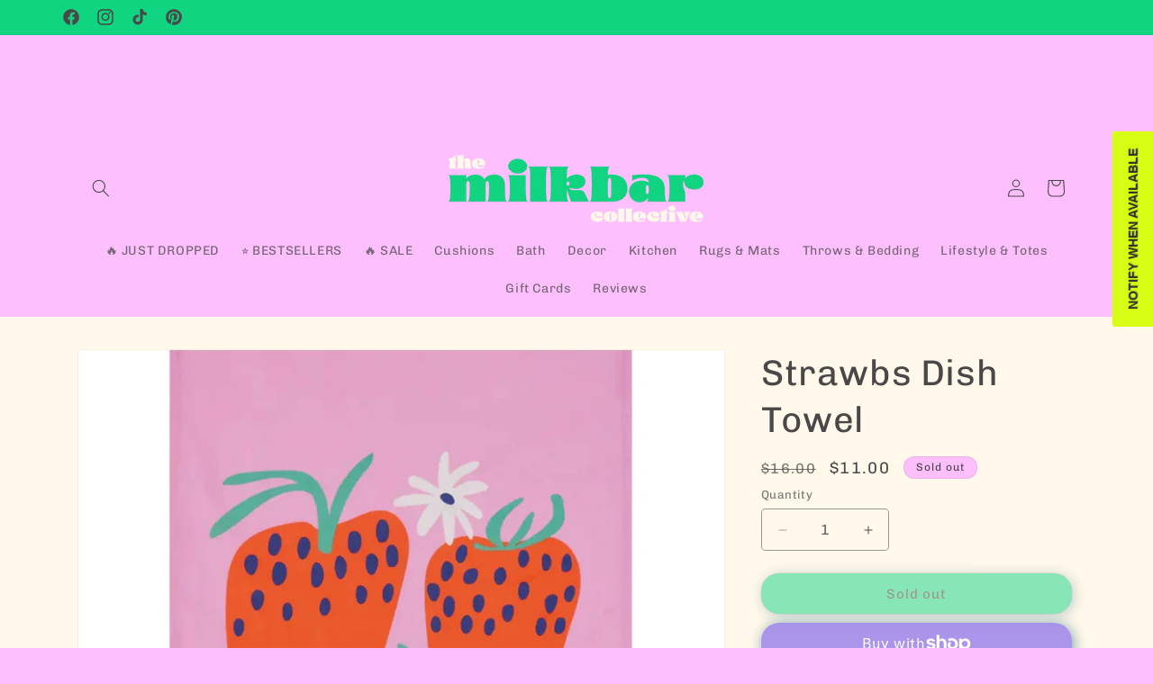

--- FILE ---
content_type: text/html; charset=utf-8
request_url: https://themilkbarcollective.com/recommendations/products?section_id=template--17828190716125__related-products&product_id=7981629898973&limit=4
body_size: 2430
content:
<section id="shopify-section-template--17828190716125__related-products" class="shopify-section section"><link href="//themilkbarcollective.com/cdn/shop/t/40/assets/component-card.css?v=120341546515895839841716019743" rel="stylesheet" type="text/css" media="all" />
<link href="//themilkbarcollective.com/cdn/shop/t/40/assets/component-price.css?v=70172745017360139101716019743" rel="stylesheet" type="text/css" media="all" />
<link href="//themilkbarcollective.com/cdn/shop/t/40/assets/section-related-products.css?v=80324771040738084201716019745" rel="stylesheet" type="text/css" media="all" />


  <link href="//themilkbarcollective.com/cdn/shop/t/40/assets/mask-blobs.css?v=171704923335162056631716019744" rel="stylesheet" type="text/css" media="all" />
<style data-shopify>.section-template--17828190716125__related-products-padding {
    padding-top: 27px;
    padding-bottom: 21px;
  }

  @media screen and (min-width: 750px) {
    .section-template--17828190716125__related-products-padding {
      padding-top: 36px;
      padding-bottom: 28px;
    }
  }</style><div class="color-background-1 gradient">
  <product-recommendations
    class="related-products page-width section-template--17828190716125__related-products-padding isolate scroll-trigger animate--slide-in"
    data-url="/recommendations/products?section_id=template--17828190716125__related-products&product_id=7981629898973&limit=4"
  >
    
      <h2 class="related-products__heading inline-richtext h2">
        You may also dig these!
      </h2>
      <ul
        class="grid product-grid grid--4-col-desktop grid--2-col-tablet-down"
        role="list"
      >
        
          <li class="grid__item">
            

<link href="//themilkbarcollective.com/cdn/shop/t/40/assets/component-rating.css?v=179577762467860590411716019743" rel="stylesheet" type="text/css" media="all" />
<link href="//themilkbarcollective.com/cdn/shop/t/40/assets/component-volume-pricing.css?v=56284703641257077881716019744" rel="stylesheet" type="text/css" media="all" />

<link href="//themilkbarcollective.com/cdn/shop/t/40/assets/component-price.css?v=70172745017360139101716019743" rel="stylesheet" type="text/css" media="all" />
<link href="//themilkbarcollective.com/cdn/shop/t/40/assets/quick-order-list.css?v=15443151378892718751716019744" rel="stylesheet" type="text/css" media="all" />
<link href="//themilkbarcollective.com/cdn/shop/t/40/assets/quantity-popover.css?v=78745769908715669131716019744" rel="stylesheet" type="text/css" media="all" />
<div class="card-wrapper product-card-wrapper underline-links-hover">
    <div
      class="
        card card--standard
         card--media
        
         card--shape
        
        
        
      "
      style="--ratio-percent: 100%;"
    >
      <div
        class="card__inner color-background-1 gradient ratio"
        style="--ratio-percent: 100%;"
      ><div class="card__media shape--blob color-background-1 gradient">
            <div class="media media--transparent media--hover-effect">
              
              <img
                srcset="//themilkbarcollective.com/cdn/shop/files/432ece8dfa8ff91cdb7f102ec3f82ba5b90a01e025ce7e1598d5c3c37b2f60de_30c4de30-7be9-4245-a8fd-4e24b7db1297.webp?v=1751431497&width=165 165w,//themilkbarcollective.com/cdn/shop/files/432ece8dfa8ff91cdb7f102ec3f82ba5b90a01e025ce7e1598d5c3c37b2f60de_30c4de30-7be9-4245-a8fd-4e24b7db1297.webp?v=1751431497&width=360 360w,//themilkbarcollective.com/cdn/shop/files/432ece8dfa8ff91cdb7f102ec3f82ba5b90a01e025ce7e1598d5c3c37b2f60de_30c4de30-7be9-4245-a8fd-4e24b7db1297.webp?v=1751431497&width=533 533w,//themilkbarcollective.com/cdn/shop/files/432ece8dfa8ff91cdb7f102ec3f82ba5b90a01e025ce7e1598d5c3c37b2f60de_30c4de30-7be9-4245-a8fd-4e24b7db1297.webp?v=1751431497&width=720 720w,//themilkbarcollective.com/cdn/shop/files/432ece8dfa8ff91cdb7f102ec3f82ba5b90a01e025ce7e1598d5c3c37b2f60de_30c4de30-7be9-4245-a8fd-4e24b7db1297.webp?v=1751431497&width=940 940w,//themilkbarcollective.com/cdn/shop/files/432ece8dfa8ff91cdb7f102ec3f82ba5b90a01e025ce7e1598d5c3c37b2f60de_30c4de30-7be9-4245-a8fd-4e24b7db1297.webp?v=1751431497&width=1066 1066w,//themilkbarcollective.com/cdn/shop/files/432ece8dfa8ff91cdb7f102ec3f82ba5b90a01e025ce7e1598d5c3c37b2f60de_30c4de30-7be9-4245-a8fd-4e24b7db1297.webp?v=1751431497 1440w
                "
                src="//themilkbarcollective.com/cdn/shop/files/432ece8dfa8ff91cdb7f102ec3f82ba5b90a01e025ce7e1598d5c3c37b2f60de_30c4de30-7be9-4245-a8fd-4e24b7db1297.webp?v=1751431497&width=533"
                sizes="(min-width: 1200px) 267px, (min-width: 990px) calc((100vw - 130px) / 4), (min-width: 750px) calc((100vw - 120px) / 3), calc((100vw - 35px) / 2)"
                alt="All Welcome Here Dish Towel PRE ORDER"
                class="motion-reduce"
                
                  loading="lazy"
                
                width="1440"
                height="1440"
              >
              
<img
                  srcset="//themilkbarcollective.com/cdn/shop/files/ba07008c74258bcb1be073d548ba2dd95c52eb9bcd3a350205bb26fe848849fb.webp?v=1751431499&width=165 165w,//themilkbarcollective.com/cdn/shop/files/ba07008c74258bcb1be073d548ba2dd95c52eb9bcd3a350205bb26fe848849fb.webp?v=1751431499&width=360 360w,//themilkbarcollective.com/cdn/shop/files/ba07008c74258bcb1be073d548ba2dd95c52eb9bcd3a350205bb26fe848849fb.webp?v=1751431499&width=533 533w,//themilkbarcollective.com/cdn/shop/files/ba07008c74258bcb1be073d548ba2dd95c52eb9bcd3a350205bb26fe848849fb.webp?v=1751431499&width=720 720w,//themilkbarcollective.com/cdn/shop/files/ba07008c74258bcb1be073d548ba2dd95c52eb9bcd3a350205bb26fe848849fb.webp?v=1751431499&width=940 940w,//themilkbarcollective.com/cdn/shop/files/ba07008c74258bcb1be073d548ba2dd95c52eb9bcd3a350205bb26fe848849fb.webp?v=1751431499&width=1066 1066w,//themilkbarcollective.com/cdn/shop/files/ba07008c74258bcb1be073d548ba2dd95c52eb9bcd3a350205bb26fe848849fb.webp?v=1751431499 1440w
                  "
                  src="//themilkbarcollective.com/cdn/shop/files/ba07008c74258bcb1be073d548ba2dd95c52eb9bcd3a350205bb26fe848849fb.webp?v=1751431499&width=533"
                  sizes="(min-width: 1200px) 267px, (min-width: 990px) calc((100vw - 130px) / 4), (min-width: 750px) calc((100vw - 120px) / 3), calc((100vw - 35px) / 2)"
                  alt=""
                  class="motion-reduce"
                  loading="lazy"
                  width="1440"
                  height="1440"
                ></div>
          </div><div class="card__content">
          <div class="card__information">
            <h3
              class="card__heading"
              
            >
              <a
                href="/products/all-welcome-here-dish-towel-pre-order-1?pr_prod_strat=e5_desc&pr_rec_id=735ca2e3c&pr_rec_pid=9026969174237&pr_ref_pid=7981629898973&pr_seq=uniform"
                id="StandardCardNoMediaLink--9026969174237"
                class="full-unstyled-link"
                aria-labelledby="StandardCardNoMediaLink--9026969174237 NoMediaStandardBadge--9026969174237"
              >
                All Welcome Here Dish Towel PRE ORDER
              </a>
            </h3>
          </div>
          <div class="card__badge bottom left"></div>
        </div>
      </div>
      <div class="card__content">
        <div class="card__information">
          <h3
            class="card__heading h5"
            
              id="title--9026969174237"
            
          >
            <a
              href="/products/all-welcome-here-dish-towel-pre-order-1?pr_prod_strat=e5_desc&pr_rec_id=735ca2e3c&pr_rec_pid=9026969174237&pr_ref_pid=7981629898973&pr_seq=uniform"
              id="CardLink--9026969174237"
              class="full-unstyled-link"
              aria-labelledby="CardLink--9026969174237 Badge--9026969174237"
            >
              All Welcome Here Dish Towel PRE ORDER
            </a>
          </h3>
          <div class="card-information"><span class="caption-large light"></span>
<!-- Start of Judge.me code -->
  <div class='jdgm-widget jdgm-preview-badge'>
    <div style='display:none' class='jdgm-prev-badge' data-average-rating='0.00' data-number-of-reviews='0' data-number-of-questions='0'> <span class='jdgm-prev-badge__stars' data-score='0.00' tabindex='0' aria-label='0.00 stars' role='button'> <span class='jdgm-star jdgm--off'></span><span class='jdgm-star jdgm--off'></span><span class='jdgm-star jdgm--off'></span><span class='jdgm-star jdgm--off'></span><span class='jdgm-star jdgm--off'></span> </span> <span class='jdgm-prev-badge__text'> No reviews </span> </div>
  </div>
<!-- End of Judge.me code -->
<div
  class="
    price "
>
  <div class="price__container"><div class="price__regular"><span class="visually-hidden visually-hidden--inline">Regular price</span>
        <span class="price-item price-item--regular">
          <span class="money conversion-bear-money">$16.00</span>
        </span></div>
    <div class="price__sale">
        <span class="visually-hidden visually-hidden--inline">Regular price</span>
        <span>
          <s class="price-item price-item--regular">
            
              <span class="money conversion-bear-money">$0.00</span>
            
          </s>
        </span><span class="visually-hidden visually-hidden--inline">Sale price</span>
      <span class="price-item price-item--sale price-item--last">
        <span class="money conversion-bear-money">$16.00</span>
      </span>
    </div>
    <small class="unit-price caption hidden">
      <span class="visually-hidden">Unit price</span>
      <span class="price-item price-item--last">
        <span></span>
        <span aria-hidden="true">/</span>
        <span class="visually-hidden">&nbsp;per&nbsp;</span>
        <span>
        </span>
      </span>
    </small>
  </div></div>

</div>
        </div>
        
        <div class="card__badge bottom left"></div>
      </div>
    </div>
  </div>
          </li>
        
          <li class="grid__item">
            

<link href="//themilkbarcollective.com/cdn/shop/t/40/assets/component-rating.css?v=179577762467860590411716019743" rel="stylesheet" type="text/css" media="all" />
<link href="//themilkbarcollective.com/cdn/shop/t/40/assets/component-volume-pricing.css?v=56284703641257077881716019744" rel="stylesheet" type="text/css" media="all" />

<link href="//themilkbarcollective.com/cdn/shop/t/40/assets/component-price.css?v=70172745017360139101716019743" rel="stylesheet" type="text/css" media="all" />
<link href="//themilkbarcollective.com/cdn/shop/t/40/assets/quick-order-list.css?v=15443151378892718751716019744" rel="stylesheet" type="text/css" media="all" />
<link href="//themilkbarcollective.com/cdn/shop/t/40/assets/quantity-popover.css?v=78745769908715669131716019744" rel="stylesheet" type="text/css" media="all" />
<div class="card-wrapper product-card-wrapper underline-links-hover">
    <div
      class="
        card card--standard
         card--media
        
         card--shape
        
        
        
      "
      style="--ratio-percent: 100%;"
    >
      <div
        class="card__inner color-background-1 gradient ratio"
        style="--ratio-percent: 100%;"
      ><div class="card__media shape--blob color-background-1 gradient">
            <div class="media media--transparent media--hover-effect">
              
              <img
                srcset="//themilkbarcollective.com/cdn/shop/products/04BC14AC_00_1280x1280_fae20aaa-8a07-4ddf-8697-cb22c4897f1a.webp?v=1679874410&width=165 165w,//themilkbarcollective.com/cdn/shop/products/04BC14AC_00_1280x1280_fae20aaa-8a07-4ddf-8697-cb22c4897f1a.webp?v=1679874410&width=360 360w,//themilkbarcollective.com/cdn/shop/products/04BC14AC_00_1280x1280_fae20aaa-8a07-4ddf-8697-cb22c4897f1a.webp?v=1679874410&width=533 533w,//themilkbarcollective.com/cdn/shop/products/04BC14AC_00_1280x1280_fae20aaa-8a07-4ddf-8697-cb22c4897f1a.webp?v=1679874410&width=720 720w,//themilkbarcollective.com/cdn/shop/products/04BC14AC_00_1280x1280_fae20aaa-8a07-4ddf-8697-cb22c4897f1a.webp?v=1679874410&width=940 940w,//themilkbarcollective.com/cdn/shop/products/04BC14AC_00_1280x1280_fae20aaa-8a07-4ddf-8697-cb22c4897f1a.webp?v=1679874410&width=1066 1066w,//themilkbarcollective.com/cdn/shop/products/04BC14AC_00_1280x1280_fae20aaa-8a07-4ddf-8697-cb22c4897f1a.webp?v=1679874410 1280w
                "
                src="//themilkbarcollective.com/cdn/shop/products/04BC14AC_00_1280x1280_fae20aaa-8a07-4ddf-8697-cb22c4897f1a.webp?v=1679874410&width=533"
                sizes="(min-width: 1200px) 267px, (min-width: 990px) calc((100vw - 130px) / 4), (min-width: 750px) calc((100vw - 120px) / 3), calc((100vw - 35px) / 2)"
                alt="Cactus Dish Towel"
                class="motion-reduce"
                
                  loading="lazy"
                
                width="1280"
                height="1280"
              >
              
<img
                  srcset="//themilkbarcollective.com/cdn/shop/products/image_d1f414b0-0f02-4302-be6a-d2d8ae8980fb.jpg?v=1680085017&width=165 165w,//themilkbarcollective.com/cdn/shop/products/image_d1f414b0-0f02-4302-be6a-d2d8ae8980fb.jpg?v=1680085017&width=360 360w,//themilkbarcollective.com/cdn/shop/products/image_d1f414b0-0f02-4302-be6a-d2d8ae8980fb.jpg?v=1680085017&width=533 533w,//themilkbarcollective.com/cdn/shop/products/image_d1f414b0-0f02-4302-be6a-d2d8ae8980fb.jpg?v=1680085017&width=720 720w,//themilkbarcollective.com/cdn/shop/products/image_d1f414b0-0f02-4302-be6a-d2d8ae8980fb.jpg?v=1680085017&width=940 940w,//themilkbarcollective.com/cdn/shop/products/image_d1f414b0-0f02-4302-be6a-d2d8ae8980fb.jpg?v=1680085017&width=1066 1066w,//themilkbarcollective.com/cdn/shop/products/image_d1f414b0-0f02-4302-be6a-d2d8ae8980fb.jpg?v=1680085017 1152w
                  "
                  src="//themilkbarcollective.com/cdn/shop/products/image_d1f414b0-0f02-4302-be6a-d2d8ae8980fb.jpg?v=1680085017&width=533"
                  sizes="(min-width: 1200px) 267px, (min-width: 990px) calc((100vw - 130px) / 4), (min-width: 750px) calc((100vw - 120px) / 3), calc((100vw - 35px) / 2)"
                  alt=""
                  class="motion-reduce"
                  loading="lazy"
                  width="1152"
                  height="1578"
                ></div>
          </div><div class="card__content">
          <div class="card__information">
            <h3
              class="card__heading"
              
            >
              <a
                href="/products/cactus-dish-towel?pr_prod_strat=e5_desc&pr_rec_id=735ca2e3c&pr_rec_pid=8039080001757&pr_ref_pid=7981629898973&pr_seq=uniform"
                id="StandardCardNoMediaLink--8039080001757"
                class="full-unstyled-link"
                aria-labelledby="StandardCardNoMediaLink--8039080001757 NoMediaStandardBadge--8039080001757"
              >
                Cactus Dish Towel
              </a>
            </h3>
          </div>
          <div class="card__badge bottom left"></div>
        </div>
      </div>
      <div class="card__content">
        <div class="card__information">
          <h3
            class="card__heading h5"
            
              id="title--8039080001757"
            
          >
            <a
              href="/products/cactus-dish-towel?pr_prod_strat=e5_desc&pr_rec_id=735ca2e3c&pr_rec_pid=8039080001757&pr_ref_pid=7981629898973&pr_seq=uniform"
              id="CardLink--8039080001757"
              class="full-unstyled-link"
              aria-labelledby="CardLink--8039080001757 Badge--8039080001757"
            >
              Cactus Dish Towel
            </a>
          </h3>
          <div class="card-information"><span class="caption-large light"></span>
<!-- Start of Judge.me code -->
  <div class='jdgm-widget jdgm-preview-badge'>
    <div style='display:none' class='jdgm-prev-badge' data-average-rating='0.00' data-number-of-reviews='0' data-number-of-questions='0'> <span class='jdgm-prev-badge__stars' data-score='0.00' tabindex='0' aria-label='0.00 stars' role='button'> <span class='jdgm-star jdgm--off'></span><span class='jdgm-star jdgm--off'></span><span class='jdgm-star jdgm--off'></span><span class='jdgm-star jdgm--off'></span><span class='jdgm-star jdgm--off'></span> </span> <span class='jdgm-prev-badge__text'> No reviews </span> </div>
  </div>
<!-- End of Judge.me code -->
<div
  class="
    price "
>
  <div class="price__container"><div class="price__regular"><span class="visually-hidden visually-hidden--inline">Regular price</span>
        <span class="price-item price-item--regular">
          <span class="money conversion-bear-money">$16.00</span>
        </span></div>
    <div class="price__sale">
        <span class="visually-hidden visually-hidden--inline">Regular price</span>
        <span>
          <s class="price-item price-item--regular">
            
              <span class="money conversion-bear-money">$0.00</span>
            
          </s>
        </span><span class="visually-hidden visually-hidden--inline">Sale price</span>
      <span class="price-item price-item--sale price-item--last">
        <span class="money conversion-bear-money">$16.00</span>
      </span>
    </div>
    <small class="unit-price caption hidden">
      <span class="visually-hidden">Unit price</span>
      <span class="price-item price-item--last">
        <span></span>
        <span aria-hidden="true">/</span>
        <span class="visually-hidden">&nbsp;per&nbsp;</span>
        <span>
        </span>
      </span>
    </small>
  </div></div>

</div>
        </div>
        
        <div class="card__badge bottom left"></div>
      </div>
    </div>
  </div>
          </li>
        
          <li class="grid__item">
            

<link href="//themilkbarcollective.com/cdn/shop/t/40/assets/component-rating.css?v=179577762467860590411716019743" rel="stylesheet" type="text/css" media="all" />
<link href="//themilkbarcollective.com/cdn/shop/t/40/assets/component-volume-pricing.css?v=56284703641257077881716019744" rel="stylesheet" type="text/css" media="all" />

<link href="//themilkbarcollective.com/cdn/shop/t/40/assets/component-price.css?v=70172745017360139101716019743" rel="stylesheet" type="text/css" media="all" />
<link href="//themilkbarcollective.com/cdn/shop/t/40/assets/quick-order-list.css?v=15443151378892718751716019744" rel="stylesheet" type="text/css" media="all" />
<link href="//themilkbarcollective.com/cdn/shop/t/40/assets/quantity-popover.css?v=78745769908715669131716019744" rel="stylesheet" type="text/css" media="all" />
<div class="card-wrapper product-card-wrapper underline-links-hover">
    <div
      class="
        card card--standard
         card--media
        
         card--shape
        
        
        
      "
      style="--ratio-percent: 100%;"
    >
      <div
        class="card__inner color-background-1 gradient ratio"
        style="--ratio-percent: 100%;"
      ><div class="card__media shape--blob color-background-1 gradient">
            <div class="media media--transparent media--hover-effect">
              
              <img
                srcset="//themilkbarcollective.com/cdn/shop/files/6fa1563fbd96a5024a134c724678aca59221e86655332be6acc95e367d17990b.webp?v=1707519485&width=165 165w,//themilkbarcollective.com/cdn/shop/files/6fa1563fbd96a5024a134c724678aca59221e86655332be6acc95e367d17990b.webp?v=1707519485&width=360 360w,//themilkbarcollective.com/cdn/shop/files/6fa1563fbd96a5024a134c724678aca59221e86655332be6acc95e367d17990b.webp?v=1707519485&width=533 533w,//themilkbarcollective.com/cdn/shop/files/6fa1563fbd96a5024a134c724678aca59221e86655332be6acc95e367d17990b.webp?v=1707519485&width=720 720w,//themilkbarcollective.com/cdn/shop/files/6fa1563fbd96a5024a134c724678aca59221e86655332be6acc95e367d17990b.webp?v=1707519485&width=940 940w,//themilkbarcollective.com/cdn/shop/files/6fa1563fbd96a5024a134c724678aca59221e86655332be6acc95e367d17990b.webp?v=1707519485&width=1066 1066w,//themilkbarcollective.com/cdn/shop/files/6fa1563fbd96a5024a134c724678aca59221e86655332be6acc95e367d17990b.webp?v=1707519485 1460w
                "
                src="//themilkbarcollective.com/cdn/shop/files/6fa1563fbd96a5024a134c724678aca59221e86655332be6acc95e367d17990b.webp?v=1707519485&width=533"
                sizes="(min-width: 1200px) 267px, (min-width: 990px) calc((100vw - 130px) / 4), (min-width: 750px) calc((100vw - 120px) / 3), calc((100vw - 35px) / 2)"
                alt="Eat Your Fruit Dish Towel"
                class="motion-reduce"
                
                  loading="lazy"
                
                width="1460"
                height="1460"
              >
              
</div>
          </div><div class="card__content">
          <div class="card__information">
            <h3
              class="card__heading"
              
            >
              <a
                href="/products/eat-your-fruit-dish-towel?pr_prod_strat=e5_desc&pr_rec_id=735ca2e3c&pr_rec_pid=8362165240029&pr_ref_pid=7981629898973&pr_seq=uniform"
                id="StandardCardNoMediaLink--8362165240029"
                class="full-unstyled-link"
                aria-labelledby="StandardCardNoMediaLink--8362165240029 NoMediaStandardBadge--8362165240029"
              >
                Eat Your Fruit Dish Towel
              </a>
            </h3>
          </div>
          <div class="card__badge bottom left"></div>
        </div>
      </div>
      <div class="card__content">
        <div class="card__information">
          <h3
            class="card__heading h5"
            
              id="title--8362165240029"
            
          >
            <a
              href="/products/eat-your-fruit-dish-towel?pr_prod_strat=e5_desc&pr_rec_id=735ca2e3c&pr_rec_pid=8362165240029&pr_ref_pid=7981629898973&pr_seq=uniform"
              id="CardLink--8362165240029"
              class="full-unstyled-link"
              aria-labelledby="CardLink--8362165240029 Badge--8362165240029"
            >
              Eat Your Fruit Dish Towel
            </a>
          </h3>
          <div class="card-information"><span class="caption-large light"></span>
<!-- Start of Judge.me code -->
  <div class='jdgm-widget jdgm-preview-badge'>
    <div style='display:none' class='jdgm-prev-badge' data-average-rating='0.00' data-number-of-reviews='0' data-number-of-questions='0'> <span class='jdgm-prev-badge__stars' data-score='0.00' tabindex='0' aria-label='0.00 stars' role='button'> <span class='jdgm-star jdgm--off'></span><span class='jdgm-star jdgm--off'></span><span class='jdgm-star jdgm--off'></span><span class='jdgm-star jdgm--off'></span><span class='jdgm-star jdgm--off'></span> </span> <span class='jdgm-prev-badge__text'> No reviews </span> </div>
  </div>
<!-- End of Judge.me code -->
<div
  class="
    price "
>
  <div class="price__container"><div class="price__regular"><span class="visually-hidden visually-hidden--inline">Regular price</span>
        <span class="price-item price-item--regular">
          <span class="money conversion-bear-money">$15.00</span>
        </span></div>
    <div class="price__sale">
        <span class="visually-hidden visually-hidden--inline">Regular price</span>
        <span>
          <s class="price-item price-item--regular">
            
              <span class="money conversion-bear-money">$0.00</span>
            
          </s>
        </span><span class="visually-hidden visually-hidden--inline">Sale price</span>
      <span class="price-item price-item--sale price-item--last">
        <span class="money conversion-bear-money">$15.00</span>
      </span>
    </div>
    <small class="unit-price caption hidden">
      <span class="visually-hidden">Unit price</span>
      <span class="price-item price-item--last">
        <span></span>
        <span aria-hidden="true">/</span>
        <span class="visually-hidden">&nbsp;per&nbsp;</span>
        <span>
        </span>
      </span>
    </small>
  </div></div>

</div>
        </div>
        
        <div class="card__badge bottom left"></div>
      </div>
    </div>
  </div>
          </li>
        
          <li class="grid__item">
            

<link href="//themilkbarcollective.com/cdn/shop/t/40/assets/component-rating.css?v=179577762467860590411716019743" rel="stylesheet" type="text/css" media="all" />
<link href="//themilkbarcollective.com/cdn/shop/t/40/assets/component-volume-pricing.css?v=56284703641257077881716019744" rel="stylesheet" type="text/css" media="all" />

<link href="//themilkbarcollective.com/cdn/shop/t/40/assets/component-price.css?v=70172745017360139101716019743" rel="stylesheet" type="text/css" media="all" />
<link href="//themilkbarcollective.com/cdn/shop/t/40/assets/quick-order-list.css?v=15443151378892718751716019744" rel="stylesheet" type="text/css" media="all" />
<link href="//themilkbarcollective.com/cdn/shop/t/40/assets/quantity-popover.css?v=78745769908715669131716019744" rel="stylesheet" type="text/css" media="all" />
<div class="card-wrapper product-card-wrapper underline-links-hover">
    <div
      class="
        card card--standard
         card--media
        
         card--shape
        
        
        
      "
      style="--ratio-percent: 100%;"
    >
      <div
        class="card__inner color-background-1 gradient ratio"
        style="--ratio-percent: 100%;"
      ><div class="card__media shape--blob color-background-1 gradient">
            <div class="media media--transparent media--hover-effect">
              
              <img
                srcset="//themilkbarcollective.com/cdn/shop/files/bed271a80587afe315670e8cddbc3e8a1767f8534bd5ba9fe2bf4edc3a72d8dc.webp?v=1731115799&width=165 165w,//themilkbarcollective.com/cdn/shop/files/bed271a80587afe315670e8cddbc3e8a1767f8534bd5ba9fe2bf4edc3a72d8dc.webp?v=1731115799&width=360 360w,//themilkbarcollective.com/cdn/shop/files/bed271a80587afe315670e8cddbc3e8a1767f8534bd5ba9fe2bf4edc3a72d8dc.webp?v=1731115799&width=533 533w,//themilkbarcollective.com/cdn/shop/files/bed271a80587afe315670e8cddbc3e8a1767f8534bd5ba9fe2bf4edc3a72d8dc.webp?v=1731115799&width=720 720w,//themilkbarcollective.com/cdn/shop/files/bed271a80587afe315670e8cddbc3e8a1767f8534bd5ba9fe2bf4edc3a72d8dc.webp?v=1731115799&width=940 940w,//themilkbarcollective.com/cdn/shop/files/bed271a80587afe315670e8cddbc3e8a1767f8534bd5ba9fe2bf4edc3a72d8dc.webp?v=1731115799 1025w
                "
                src="//themilkbarcollective.com/cdn/shop/files/bed271a80587afe315670e8cddbc3e8a1767f8534bd5ba9fe2bf4edc3a72d8dc.webp?v=1731115799&width=533"
                sizes="(min-width: 1200px) 267px, (min-width: 990px) calc((100vw - 130px) / 4), (min-width: 750px) calc((100vw - 120px) / 3), calc((100vw - 35px) / 2)"
                alt="Glasses Dish Towel PRE ORDER"
                class="motion-reduce"
                
                  loading="lazy"
                
                width="1025"
                height="1023"
              >
              
</div>
          </div><div class="card__content">
          <div class="card__information">
            <h3
              class="card__heading"
              
            >
              <a
                href="/products/glasses-dish-towel-pre-order?pr_prod_strat=e5_desc&pr_rec_id=735ca2e3c&pr_rec_pid=8846305460445&pr_ref_pid=7981629898973&pr_seq=uniform"
                id="StandardCardNoMediaLink--8846305460445"
                class="full-unstyled-link"
                aria-labelledby="StandardCardNoMediaLink--8846305460445 NoMediaStandardBadge--8846305460445"
              >
                Glasses Dish Towel PRE ORDER
              </a>
            </h3>
          </div>
          <div class="card__badge bottom left"></div>
        </div>
      </div>
      <div class="card__content">
        <div class="card__information">
          <h3
            class="card__heading h5"
            
              id="title--8846305460445"
            
          >
            <a
              href="/products/glasses-dish-towel-pre-order?pr_prod_strat=e5_desc&pr_rec_id=735ca2e3c&pr_rec_pid=8846305460445&pr_ref_pid=7981629898973&pr_seq=uniform"
              id="CardLink--8846305460445"
              class="full-unstyled-link"
              aria-labelledby="CardLink--8846305460445 Badge--8846305460445"
            >
              Glasses Dish Towel PRE ORDER
            </a>
          </h3>
          <div class="card-information"><span class="caption-large light"></span>
<!-- Start of Judge.me code -->
  <div class='jdgm-widget jdgm-preview-badge'>
    <div style='display:none' class='jdgm-prev-badge' data-average-rating='0.00' data-number-of-reviews='0' data-number-of-questions='0'> <span class='jdgm-prev-badge__stars' data-score='0.00' tabindex='0' aria-label='0.00 stars' role='button'> <span class='jdgm-star jdgm--off'></span><span class='jdgm-star jdgm--off'></span><span class='jdgm-star jdgm--off'></span><span class='jdgm-star jdgm--off'></span><span class='jdgm-star jdgm--off'></span> </span> <span class='jdgm-prev-badge__text'> No reviews </span> </div>
  </div>
<!-- End of Judge.me code -->
<div
  class="
    price "
>
  <div class="price__container"><div class="price__regular"><span class="visually-hidden visually-hidden--inline">Regular price</span>
        <span class="price-item price-item--regular">
          <span class="money conversion-bear-money">$16.00</span>
        </span></div>
    <div class="price__sale">
        <span class="visually-hidden visually-hidden--inline">Regular price</span>
        <span>
          <s class="price-item price-item--regular">
            
              <span class="money conversion-bear-money">$0.00</span>
            
          </s>
        </span><span class="visually-hidden visually-hidden--inline">Sale price</span>
      <span class="price-item price-item--sale price-item--last">
        <span class="money conversion-bear-money">$16.00</span>
      </span>
    </div>
    <small class="unit-price caption hidden">
      <span class="visually-hidden">Unit price</span>
      <span class="price-item price-item--last">
        <span></span>
        <span aria-hidden="true">/</span>
        <span class="visually-hidden">&nbsp;per&nbsp;</span>
        <span>
        </span>
      </span>
    </small>
  </div></div>

</div>
        </div>
        
        <div class="card__badge bottom left"></div>
      </div>
    </div>
  </div>
          </li>
        
      </ul>
    
  </product-recommendations>
  </div>


</section>

--- FILE ---
content_type: text/javascript; charset=utf-8
request_url: https://themilkbarcollective.com/web-pixels@fcfee988w5aeb613cpc8e4bc33m6693e112/web-pixel-1758560477@18031546ee651571ed29edbe71a3550b/sandbox/worker.modern.js
body_size: -773
content:
importScripts('https://themilkbarcollective.com/cdn/wpm/sfcfee988w5aeb613cpc8e4bc33m6693e112m.js');
globalThis.shopify = self.webPixelsManager.createShopifyExtend('1758560477', 'APP');
importScripts('/web-pixels/strict/app/web-pixel-1758560477@18031546ee651571ed29edbe71a3550b.js');


--- FILE ---
content_type: text/javascript; charset=utf-8
request_url: https://themilkbarcollective.com/web-pixels@fcfee988w5aeb613cpc8e4bc33m6693e112/web-pixel-2029715677@d5ef50063231899b62b2e476e608105a/sandbox/worker.modern.js
body_size: -462
content:
importScripts('https://themilkbarcollective.com/cdn/wpm/sfcfee988w5aeb613cpc8e4bc33m6693e112m.js');
globalThis.shopify = self.webPixelsManager.createShopifyExtend('2029715677', 'APP');
importScripts('/web-pixels/strict/app/web-pixel-2029715677@d5ef50063231899b62b2e476e608105a.js');


--- FILE ---
content_type: text/javascript; charset=utf-8
request_url: https://themilkbarcollective.com/web-pixels@fcfee988w5aeb613cpc8e4bc33m6693e112/web-pixel-1109328093@34ad157958823915625854214640f0bf/sandbox/worker.modern.js
body_size: -428
content:
importScripts('https://themilkbarcollective.com/cdn/wpm/sfcfee988w5aeb613cpc8e4bc33m6693e112m.js');
globalThis.shopify = self.webPixelsManager.createShopifyExtend('1109328093', 'APP');
importScripts('/web-pixels/strict/app/web-pixel-1109328093@34ad157958823915625854214640f0bf.js');
